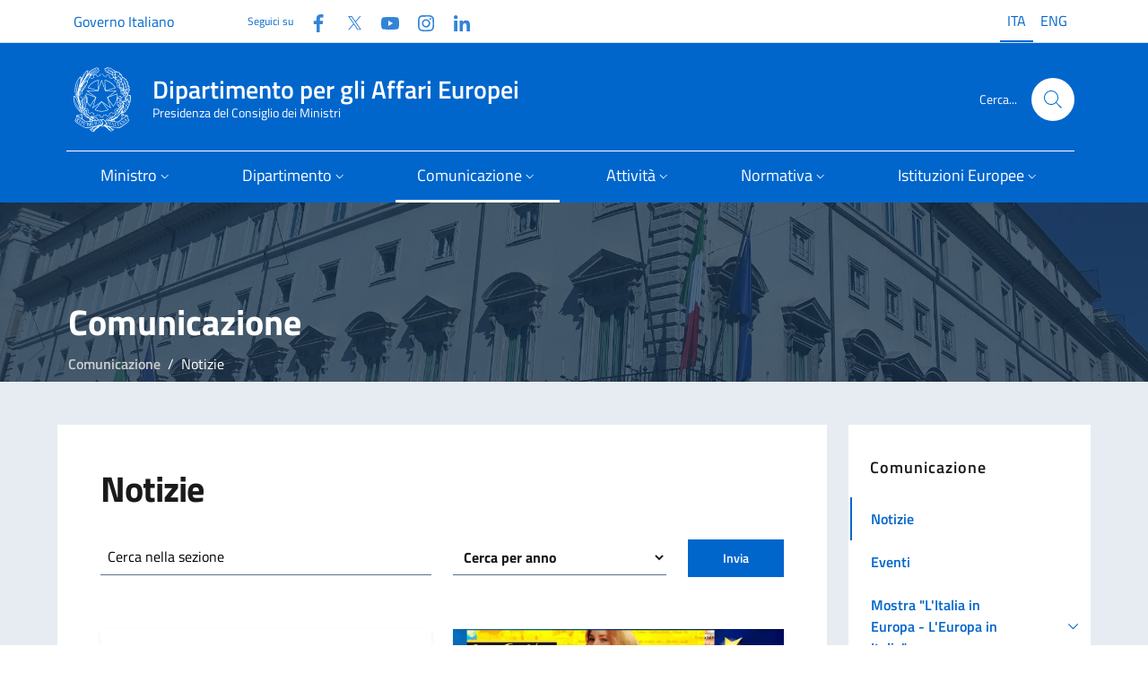

--- FILE ---
content_type: text/html; charset=utf-8
request_url: https://www.politicheeuropee.gov.it/it/comunicazione/notizie/?page=21
body_size: 16215
content:
<!doctype html>
<html lang="it">

<head>
  <meta charset="utf-8">
  <meta http-equiv="x-ua-compatible" content="ie=edge">
  <meta name="viewport" content="width=device-width, initial-scale=1">
  <meta name="keyword" content="">
  <meta name="description" content="">
   
  <title>Dipartimento per gli Affari Europei - Notizie</title>

  <!-- Bootstrap Italia CSS -->
  <link rel="stylesheet" href="/css/bootstrap-italia.min.css">
  
  <!-- CookieConsent -->
  <link rel="stylesheet" type="text/css" href="/css/cookieconsent.css" />
  <link rel="stylesheet" type="text/css" href="/css/iframemanager.css" />

  <!-- Bootstrap Italia custom CSS -->
  <!-- <link href="/css/compiled/bootstrap-italia-custom.min.css" rel="stylesheet"> -->

  <!-- App styles -->
  <link rel="stylesheet" href="/css/base.css">

  <!-- Favicons -->
  <link rel="apple-touch-icon" sizes="180x180" href="/media/iuyoiv5m/apple-icon-180x180.png">
  <link rel="apple-touch-icon" sizes="152x152" href="/media/z5wf1d5r/apple-icon-152x152.png">
  <link rel="apple-touch-icon" sizes="144x144" href="/media/uvtn53ck/apple-icon-144x144.png">
  <link rel="apple-touch-icon" sizes="114x114" href="/media/l5sh5xkv/apple-icon-114x114.png">
  <link rel="apple-touch-icon" sizes="57x57" href="/media/csmjat51/apple-icon-57x57.png">
  <link rel="apple-touch-icon" sizes="72x72" href="/media/rucd2ryp/apple-icon-72x72.png">
  <link rel="apple-touch-icon" sizes="76x76" href="/media/ogjba1s2/apple-icon-76x76.png">
  <link rel="apple-touch-icon" sizes="60x60" href="/media/5s4egp2q/apple-icon-60x60.png">
  <link rel="apple-touch-icon" sizes="120x120" href="/media/wgvnpt0k/apple-icon-120x120.png">
  <link rel="icon" sizes="96x96" type="image/png" href="/media/vhmgkc2b/favicon-96x96.png">
  <link rel="icon" sizes="32x32" type="image/png" href="/media/o1li5lwq/favicon-32x32.png">
  <link rel="icon" sizes="16x16" type="image/png" href="/media/1xif3hzr/favicon-16x16.png">
  <link rel="icon" href="/img/favicons/favicon.ico">
  <meta name="theme-color" content="#0066CC">

  <!-- Twitter -->
  <meta name="twitter:card" content="summary_large_image">
  <meta name="twitter:url" content="https://www.affarieuropei.gov.it/it/comunicazione/notizie/" />
  <meta name="twitter:site" content="https://x.com/dippoliticheUe">
  <meta name="twitter:creator" content="Dipartimento per gli Affari Europei">
  <meta name="twitter:title" content="Notizie" />
  <meta name="twitter:description" content="" />

  <!-- Facebook -->
  <link rel="canonical" href="https://www.affarieuropei.gov.it/it/comunicazione/notizie/" />
  <meta property="og:type" />
  <meta property="og:url" content="https://www.affarieuropei.gov.it/it/comunicazione/notizie/" />
  <meta property="og:title" content="Notizie" />
  <meta property="og:description" content="" />
  <meta property="og:site_name" content="Dipartimento per gli Affari Europei" />
  <meta property="og:updated_time" content="2024-12-20T11:11:30.173Z" />
   
  <!-- images --> 
  
  <script src="/scripts/vendor/jquery.min.js"></script>
  <!-- Matomo -->
  <script>
      var _paq = window._paq = window._paq || [];
      /* tracker methods like "setCustomDimension" should be called before "trackPageView" */
      _paq.push(['trackPageView']);
      _paq.push(['enableLinkTracking']);
      (function() {
        var u="https://ingestion.webanalytics.italia.it/";
        _paq.push(['setTrackerUrl', u+'matomo.php']);
        _paq.push(['setSiteId', '41756']);
        var d=document, g=d.createElement('script'), s=d.getElementsByTagName('script')[0];
        g.async=true; g.src=u+'matomo.js'; s.parentNode.insertBefore(g,s);
      })();
  </script>
  <!-- End Matomo Code -->
</head>

<body class="">


    
<section class="it-hero-wrapper it-hero-wrapper--int it-dark it-overlay">   
    <div class="img-responsive-wrapper">
      <div class="img-responsive">
        <div class="img-wrapper"><img src="/img/palazzo chigi rerum1.jpg" title="titolo immagine"
            alt="descrizione immagine"></div>
      </div>
    </div>
  </section>
	




<header>
<div class="it-header-wrapper it-header-sticky  it-shadow" data-bs-toggle="sticky" data-bs-position-type="fixed" data-bs-sticky-class-name="is-sticky" data-bs-target="#header-nav-wrapper">
<!-- header-->

  
<div class="it-header-slim-wrapper  theme-light">
        <div class="container-lg">
          <div class="row">
            <div class="col-12">
              <div class="it-header-slim-wrapper-content">
                <a class="d-none d-lg-block navbar-brand fs-6" href="https://www.governo.it/" data-focus-mouse="false">Governo Italiano</a>
                <div class="nav-mobile">
                  <div class="it-socials d-none d-xl-flex">
                    <span>Seguici su</span>
                    


<ul class="d-xl-flex">
        <li class="">
            <a class="" href="https://www.facebook.com/politicheuropee" aria-label="Facebook" target="_blank">
                <svg class="icon">
                    <use href="/svg/sprites.svg#it-facebook"></use>
                </svg>
                <span class="visually-hidden">Facebook</span>
            </a>
        </li>
        <li class="">
            <a class="" href="https://twitter.com/dippoliticheUe" aria-label="Twitter" target="_blank">
                <svg class="icon">
                    <use href="/svg/sprites.svg#it-twitter"></use>
                </svg>
                <span class="visually-hidden">Twitter</span>
            </a>
        </li>
        <li class="">
            <a class="" href="https://www.youtube.com/user/affarieuropei" aria-label="Youtube" target="_blank">
                <svg class="icon">
                    <use href="/svg/sprites.svg#it-youtube"></use>
                </svg>
                <span class="visually-hidden">YouTube</span>
            </a>
        </li>
        <li class="">
            <a class="" href="https://www.instagram.com/affarieuropei/" aria-label="Instagram" target="_blank">
                <svg class="icon">
                    <use href="/svg/sprites.svg#it-instagram"></use>
                </svg>
                <span class="visually-hidden">Instagram</span>
            </a>
        </li>
        <li class="">
            <a class="" href="https://www.linkedin.com/company/dipartimento-per-gli-affari-europei/" aria-label="Linkedin" target="_blank">
                <svg class="icon">
                    <use href="/svg/sprites.svg#it-linkedin"></use>
                </svg>
                <span class="visually-hidden">Linkedin</span>
            </a>
        </li>
</ul>
                  </div>

                </div>

                
                




        <div class="it-language-switch it-language-switch-desktop">
            <ul>
                <li>
                    <a href="/it/comunicazione/notizie/" title="Leggi questa pagina in Italian (Italy)" hreflang="it">
                        <span class="active f6">ITA</span>
                    </a>
                </li>
                <li>
                    <a href="/it/english-version/" title="English version" hreflang="ENG">
                        <span class="f6">ENG</span>
                    </a>
                </li>
                
            </ul>
        </div>


              </div>
            </div>
          </div>
        </div>
      </div>
  
  
  <div class="it-nav-wrapper">
        <div class="it-header-center-wrapper  theme-light--cc">
          <div class="container-lg">
            <div class="row">
              <div class="col-12">
                <div class="it-header-center-content-wrapper">
                  <div class="it-brand-wrapper">
                    <a href="/it/">

                      <img src="/img/logo75.svg" alt="">
                      <div class="it-brand-text">
                        <div class="it-brand-title">Dipartimento per gli Affari Europei</div>
                        <div class="it-brand-tagline d-none d-md-block">Presidenza del Consiglio dei Ministri</div>
                      </div>
                    </a>
                  </div>
                  <div class="it-right-zone">
          
                    <div class="it-search-wrapper">
                      <span class="d-none d-md-block">Cerca...</span>
                      <a class="search-link rounded-icon" aria-label="Cerca..." href="#search-modal" data-bs-toggle="modal" data-focus-mouse="false">
                        <svg class="icon">
                          <use href="/svg/sprites.svg#it-search"></use>
                        </svg>
                      </a>
                    </div>
                  </div>

                </div>
              </div>
            </div>
          </div>
        </div>
        <div class="it-header-navbar-wrapper  theme-light-desk--cc  primary-bg-c9--cc">
          <div class="container-lg">
            <div class="row">
              <div class="col-12">
                
                
<nav class="navbar navbar-expand-lg has-megamenu" aria-label="Navigazione principale">
  <button class="custom-navbar-toggler" type="button" aria-controls="nav1" aria-expanded="false"
    aria-label="Mostra/Nascondi la navigazione" data-bs-toggle="navbarcollapsible"
    data-bs-target="#nav1">
    <svg class="icon bg-override">
      <use href="/svg/sprites.svg#it-burger"></use>
    </svg>
  </button>
  <div class="navbar-collapsable" id="nav1" style="display: none;">
    <div class="overlay" style="display: none;"></div>
    <div class="close-div">
      <button class="btn close-menu" type="button">
        <span class="visually-hidden">Nascondi la navigazione</span>
        <svg class="icon">
          <use href="/svg/sprites.svg#it-close-big"></use>
        </svg>
      </button>
    </div>
    <div class="menu-wrapper">
        <ul class="navbar-nav">
        <li class="nav-item dropdown">
<a class="nav-link dropdown-toggle" href="#" data-bs-toggle="dropdown" aria-expanded="false" id="mainNavDropdown6814">
<span>Ministro</span>
<svg class="icon icon-xs">
<use href="/svg/sprites.svg#it-expand"></use>
</svg>
</a>
<div class="dropdown-menu" role="region" aria-labelledby="mainNavDropdown6814">
<div class="link-list-wrapper">
<ul class="link-list">
<li><a class="dropdown-item list-item" href="/it/ministro/biografia/"><span>Biografia</span></a></li>
<li><a class="dropdown-item list-item" href="/it/ministro/delega/"><span>Delega</span></a></li>
<li><a class="dropdown-item list-item" href="/it/ministro/staff/"><span>Staff</span></a></li>
<li><a class="dropdown-item list-item" href="/it/ministro/agenda/"><span>Agenda</span></a></li>
<li><a class="dropdown-item list-item" href="/it/ministro/comunicati-stampa/"><span>Comunicati stampa</span></a></li>
<li><a class="dropdown-item list-item" href="/it/ministro/rassegna-stampa/"><span>Rassegna stampa</span></a></li>
<li><a class="dropdown-item list-item" href="/it/ministro/consiglio-affari-generali/"><span>Consiglio "Affari generali"</span></a></li>
<li><a class="dropdown-item list-item" href="/it/ministro/ciae/"><span>CIAE</span></a></li>
<li><a class="dropdown-item list-item" href="/it/ministro/ministri-dal-1987-ad-oggi/"><span>Ministri dal 1987 ad oggi</span></a></li>
</ul>
</div>
</div>
</li>
<li class="nav-item dropdown">
<a class="nav-link dropdown-toggle" href="#" data-bs-toggle="dropdown" aria-expanded="false" id="mainNavDropdown6816">
<span>Dipartimento</span>
<svg class="icon icon-xs">
<use href="/svg/sprites.svg#it-expand"></use>
</svg>
</a>
<div class="dropdown-menu" role="region" aria-labelledby="mainNavDropdown6816">
<div class="link-list-wrapper">
<ul class="link-list">
<li><a class="dropdown-item list-item" href="/it/dipartimento/organizzazione/"><span>Organizzazione</span></a></li>
<li><a class="dropdown-item list-item" href="/it/dipartimento/competenze/"><span>Competenze</span></a></li>
<li><a class="dropdown-item list-item" href="/it/dipartimento/direttiva/"><span>Direttiva</span></a></li>
<li><a class="dropdown-item list-item" href="/it/dipartimento/amministrazione-trasparente/"><span>Amministrazione Trasparente</span></a></li>
<li><a class="dropdown-item list-item" href="/it/dipartimento/patrocini/"><span>Patrocini</span></a></li>
</ul>
</div>
</div>
</li>
<li class="nav-item dropdown active">
<a class="nav-link dropdown-toggle active" href="#" data-bs-toggle="dropdown" aria-expanded="false" id="mainNavDropdown6818">
<span>Comunicazione</span>
<svg class="icon icon-xs">
<use href="/svg/sprites.svg#it-expand"></use>
</svg>
</a>
<div class="dropdown-menu" role="region" aria-labelledby="mainNavDropdown6818">
<div class="link-list-wrapper">
<ul class="link-list">
<li><a class="dropdown-item list-item active" href="/it/comunicazione/notizie/"><span>Notizie</span></a></li>
<li><a class="dropdown-item list-item" href="/it/comunicazione/eventi/"><span>Eventi</span></a></li>
<li><a class="dropdown-item list-item" href="/it/comunicazione/mostra-litalia-in-europa-leuropa-in-italia/"><span>Mostra "L'Italia in Europa - L'Europa in Italia"</span></a></li>
<li><a class="dropdown-item list-item" href="/it/comunicazione/europanoi-un-progetto-per-le-scuole/"><span>EuropaNoi, un progetto per le scuole</span></a></li>
<li><a class="dropdown-item list-item" href="/it/comunicazione/club-di-venezia/"><span>Club di Venezia</span></a></li>
<li><a class="dropdown-item list-item" href="/it/comunicazione/progetti-e-campagne/"><span>Progetti e Campagne</span></a></li>
<li><a class="dropdown-item list-item" href="/it/comunicazione/mediagallery/"><span>Mediagallery</span></a></li>
<li><a class="dropdown-item list-item" href="/it/comunicazione/programma-di-comunicazione/"><span>Programma di Comunicazione</span></a></li>
<li><a class="dropdown-item list-item" href="/it/comunicazione/pubblicazioni/"><span>Pubblicazioni</span></a></li>
<li><a class="dropdown-item list-item" href="/it/comunicazione/europarole/"><span>Europarole</span></a></li>
<li><a class="dropdown-item list-item" href="/it/comunicazione/euroacronimi/"><span>EuroAcronimi</span></a></li>
<li><a class="dropdown-item list-item" href="/it/comunicazione/vivieuropa/"><span>Vivieuropa</span></a></li>
<li><a class="dropdown-item list-item" href="/it/comunicazione/scrivi-al-dipartimento/"><span>Scrivi al Dipartimento</span></a></li>
</ul>
</div>
</div>
</li>
<li class="nav-item dropdown">
<a class="nav-link dropdown-toggle" href="#" data-bs-toggle="dropdown" aria-expanded="false" id="mainNavDropdown6820">
<span>Attività</span>
<svg class="icon icon-xs">
<use href="/svg/sprites.svg#it-expand"></use>
</svg>
</a>
<div class="dropdown-menu" role="region" aria-labelledby="mainNavDropdown6820">
<div class="link-list-wrapper">
<ul class="link-list">
<li><a class="dropdown-item list-item" href="/it/attivita/accesso-agli-atti-delle-istituzioni-europee/"><span>Accesso agli atti delle istituzioni europee</span></a></li>
<li><a class="dropdown-item list-item" href="/it/attivita/aiuti-di-stato/"><span>Aiuti di Stato</span></a></li>
<li><a class="dropdown-item list-item" href="/it/attivita/centro-di-assistenza-per-il-riconoscimento-delle-qualifiche-professionali/"><span>Centro di assistenza per il riconoscimento delle qualifiche professionali</span></a></li>
<li><a class="dropdown-item list-item" href="/it/attivita/consultazioni-pubbliche-europee/"><span>Consultazioni pubbliche europee</span></a></li>
<li><a class="dropdown-item list-item" href="/it/attivita/contenzioso-europeo/"><span>Contenzioso europeo</span></a></li>
<li><a class="dropdown-item list-item" href="/it/attivita/fondi-diretti-europei/"><span>Fondi diretti europei</span></a></li>
<li><a class="dropdown-item list-item" href="/it/attivita/gruppo-informazione-consiglio-ue/"><span>Gruppo Informazione Consiglio  UE</span></a></li>
<li><a class="dropdown-item list-item" href="/it/attivita/imi-internal-market-information/"><span>IMI (Internal Market Information)</span></a></li>
<li><a class="dropdown-item list-item" href="/it/attivita/informazione-al-parlamento/"><span>Informazione al Parlamento</span></a></li>
<li><a class="dropdown-item list-item" href="/it/attivita/iniziativa-dei-cittadini-europei/"><span>Iniziativa dei Cittadini Europei</span></a></li>
<li><a class="dropdown-item list-item" href="/it/attivita/lotta-alle-frodi-allue/"><span>Lotta alle frodi all'UE</span></a></li>
<li><a class="dropdown-item list-item" href="/it/attivita/procedure-dinfrazione/"><span>Procedure d'infrazione</span></a></li>
<li><a class="dropdown-item list-item" href="/it/attivita/riconoscimento-qualifiche-professionali/"><span>Riconoscimento qualifiche professionali</span></a></li>
<li><a class="dropdown-item list-item" href="/it/attivita/solvit/"><span>SOLVIT</span></a></li>
<li><a class="dropdown-item list-item" href="/it/attivita/sportello-unico-digitale/"><span>Sportello Unico Digitale</span></a></li>
<li><a class="dropdown-item list-item" href="/it/attivita/stato-di-diritto/"><span>Stato di diritto</span></a></li>
<li><a class="dropdown-item list-item" href="/it/attivita/strumento-di-supporto-tecnico-alle-riforme/"><span>Strumento di supporto tecnico alle riforme</span></a></li>
</ul>
</div>
</div>
</li>
<li class="nav-item dropdown">
<a class="nav-link dropdown-toggle" href="#" data-bs-toggle="dropdown" aria-expanded="false" id="mainNavDropdown6822">
<span>Normativa</span>
<svg class="icon icon-xs">
<use href="/svg/sprites.svg#it-expand"></use>
</svg>
</a>
<div class="dropdown-menu" role="region" aria-labelledby="mainNavDropdown6822">
<div class="link-list-wrapper">
<ul class="link-list">
<li><a class="dropdown-item list-item" href="/it/normativa/legge-24-dicembre-2012-n-234/"><span>Legge 24 dicembre 2012, n. 234</span></a></li>
<li><a class="dropdown-item list-item" href="/it/normativa/legge-europea/"><span>Legge europea</span></a></li>
<li><a class="dropdown-item list-item" href="/it/normativa/legge-di-delegazione-europea/"><span>Legge di delegazione europea</span></a></li>
<li><a class="dropdown-item list-item" href="/it/normativa/diritti-fondamentali/"><span>Diritti fondamentali</span></a></li>
<li><a class="dropdown-item list-item" href="/it/normativa/recepimento-atti-ue/"><span>Recepimento atti UE</span></a></li>
<li><a class="dropdown-item list-item" href="/it/normativa/circolari/"><span>Circolari</span></a></li>
<li><a class="dropdown-item list-item" href="/it/normativa/normativa-di-settore/"><span>Normativa di settore</span></a></li>
<li><a class="dropdown-item list-item" href="/it/normativa/lue-e-le-sue-norme/"><span>L'UE e le sue norme</span></a></li>
</ul>
</div>
</div>
</li>
<li class="nav-item dropdown">
<a class="nav-link dropdown-toggle" href="#" data-bs-toggle="dropdown" aria-expanded="false" id="mainNavDropdown6824">
<span>Istituzioni Europee</span>
<svg class="icon icon-xs">
<use href="/svg/sprites.svg#it-expand"></use>
</svg>
</a>
<div class="dropdown-menu" role="region" aria-labelledby="mainNavDropdown6824">
<div class="link-list-wrapper">
<ul class="link-list">
<li><a class="dropdown-item list-item" href="/it/istituzioni-europee/quadro-istituzionale/"><span>Quadro istituzionale</span></a></li>
<li><a class="dropdown-item list-item" href="/it/istituzioni-europee/gli-altri-organi-dell-ue/"><span>Gli altri organi dell UE</span></a></li>
<li><a class="dropdown-item list-item" href="/it/istituzioni-europee/presidenze-ue/"><span>Presidenze UE</span></a></li>
<li><a class="dropdown-item list-item" href="/it/istituzioni-europee/anni-europei/"><span>Anni europei</span></a></li>
<li><a class="dropdown-item list-item" href="/it/istituzioni-europee/portale-dei-delegati/"><span>Portale dei delegati</span></a></li>
</ul>
</div>
</div>
</li>

        </ul>
    </div>
  </div>
</nav>
                

              </div>
            </div>
          </div>
        </div>
      </div>
  
</div>  
</header> 
  
<!--modal cerca-->
    <div class="modal fade search-modal" id="search-modal" tabindex="-1" role="dialog" aria-modal="true" data-focus-mouse="false" aria-hidden="true">
      <div class="modal-dialog modal-lg" role="document">
        <div class="modal-content perfect-scrollbar">        
            <div class="container">
              <div class="row variable-gutters">
                <div class="col">  
                  <div class="modal-header">
            <h2 class="modal-title">Cerca</h2>
            <button type="button" class="btn-close" data-bs-dismiss="modal" aria-label="Chiudi finestra di ricerca" data-focus-mouse="false" data-bs-target="#search-modal"></button>
          </div>
        </div>
      </div>
    </div>  
          <div class="modal-body">
            <form method="get" action="/it/search">
              <div class="container">
                <div class="row variable-gutters">
                  <div class="col">  
                    <div class="form-group">
                    <label class="visually-hidden">Cerca nel sito</label>
                   <input type="text" class="autocomplete ps-5" name="cerca" placeholder="Cerca..." data-focus-mouse="false">
                    <span class="autocomplete-icon" aria-hidden="true">
                      <svg class="icon"><use href="/svg/sprites.svg#it-search"></use></svg>
                    </span>
                      <button type="submit" class="btn btn-primary">
                       <span class="">Cerca</span>
                      </button>
                    </div>
                  </div>
                </div>
                
              </div>
            </form>
          </div>
        </div>
      </div>
    </div>





<main class="pe-main-int  pe-main-int2 ">
    <!-- hero -->

    <!-- -->
   
<div class="neutral-2-bg ">
    
<div class="container py-5">




<div class="container head-pe-main-int" > 
  <h2>Comunicazione</h2>
  
    <nav aria-label="breadcrumb">
    <ol class="breadcrumb">
            <li class="breadcrumb-item"><a href="/it/comunicazione/">Comunicazione</a></li>

        <li class="breadcrumb-item active" aria-current="page">Notizie</li>
    </ol>
  </nav>
  
</div>

      
<div class="row">
        
<div class="col-lg-9">  
        <div class="main-content p-5">
        
            <h1 class="h2">Notizie</h1>
            <!--
            <p class="data">8 giugno 2023</p>
            -->
            <article>
             
            </article>
            
            

<!-- BOX CERCA --><form method="get">
<div class="row pe-box-cerca-main">
  
    <div class="form-group col-md-6">
      <label for="formTesto">Cerca nella sezione</label>
      <input type="text" class="form-control" id="formTesto" name="searchText" value="">
    </div>
    <div class="form-group col-md-4">
      <div class="select-wrapper">
        <select id="defaultSelect" name="searchYear">
          <option value="">Cerca per anno</option>
                  <option value="2025">2025</option>
                  <option value="2024">2024</option>
                  <option value="2023">2023</option>
                  <option value="2022">2022</option>
                  <option value="2021">2021</option>
                  <option value="2020">2020</option>
                  <option value="2019">2019</option>
                  <option value="2018">2018</option>
                  <option value="2017">2017</option>
                  <option value="2016">2016</option>
                  <option value="2015">2015</option>
                  <option value="2014">2014</option>
                  <option value="2013">2013</option>
                  <option value="2011">2011</option>
                  <option value="2009">2009</option>
        </select>
      </div>
    </div>
    <div class="col-md-2"><button type="submit" class="btn btn-primary btn-xs pe-buttom" data-focus-mouse="false">Invia</button></div>
  
</div></form>
<!-- FINE BOX CERCA -->

<!-- Contenitore -->
<div class="row g-4 container-card-list mt-2">
        <div class="col-lg-12 col-xl-6">
            <!--start card-->
            <div class="card-wrapper shadow-sm rounded">
                <div class="card no-after rounded">
                    <div class="card-body">
                        <div class="category-top cmp-list-card-img__body">
                                <a class="fw-bold" href="#" data-focus-mouse="false">Sportello Unico Digitale</a>
                                <span class="data">06 set 2022</span>
                        </div>
                        <h3 class="h5"><a href="/it/comunicazione/notizie/6-set-22-sud-regolamento-oots/">Regolamento di esecuzione sul Sistema tecnico &quot;una tantum&quot; (Once Only Technical System OOTS)</a></h3>
                        <p class="text-secondary">Pubblicato nella Gazzetta Ufficiale dell&#x27;Unione Europea il Regolamento di esecuzione (UE) 2022/1463 del 5 agosto 2022 che definisce le specifiche tecniche e operative del sistema tecnico per lo scambio transfrontaliero automatizzato di prove e l&#x27;applicazione del principio &quot;una tantum&quot; o &quot;once only&quot;.</p>
                        
                            <!-- lista TAG se presenti -->
                            <ul class="tag-link-list">
                                    <li>
                                        <a class="tag-list-item" href="/it/tags?tag=Sportello&#x2B;Unico&#x2B;Digitale" aria-current="page">
                                            <svg class="icon" aria-hidden="true">
                                                <use href="/svg/sprites.svg#it-link" xlink:href="/svg/sprites.svg#it-link"></use>
                                            </svg>
                                            Sportello Unico Digitale
                                        </a>
                                    </li>
                            </ul>
                            <!-- fine lista TAG -->
                    </div>    
                </div>
            </div>
        </div>
        <div class="col-lg-12 col-xl-6">
            <!--start card-->
            <div class="card-wrapper shadow-sm rounded">
                <div class="card no-after rounded">
                        <div class="img-responsive-wrapper">
                            <div class="img-responsive img-responsive-panoramic">
                                <figure class="img-wrapper">
                                    <img class="" src="/media/6629/220905_europportunita-juvenes-translatore.jpg?width=1000&amp;height=564&amp;v=1dac111de208950&format=webp" title="Europportunit&#xE0;, aperte iscrizioni per Juvenes Translatores 2022" alt="Europportunit&#xE0;, aperte iscrizioni per Juvenes Translatores 2022">
                                </figure>
                            </div>
                        </div>
                    <div class="card-body">
                        <div class="category-top cmp-list-card-img__body">
                                <a class="fw-bold" href="#" data-focus-mouse="false">Europportunit&#xE0;</a>
                                <span class="data">05 set 2022</span>
                        </div>
                        <h3 class="h5"><a href="/it/comunicazione/notizie/europportunita-juvenes-translatores-2022/">Europportunit&#xE0;, aperte iscrizioni per Juvenes Translatores 2022</a></h3>
                        <p class="text-secondary">Le scuole secondarie italiane possono iscriversi online fino al 20 ottobre 2022. Il tema della traduzione riguarda la &quot;Giovent&#xF9; europea&quot;. La Commissione europea selezioner&#xE0; 705 scuole, assegnandone ad ogni paese un numero corrispondente al numero di seggi del paese al Parlamento europeo. Il concorso si svolger&#xE0; online il 24 novembre 2022 in tutte le scuole partecipanti.</p>
                        
                            <!-- lista TAG se presenti -->
                            <ul class="tag-link-list">
                                    <li>
                                        <a class="tag-list-item" href="/it/tags?tag=Europportunit%C3%A0" aria-current="page">
                                            <svg class="icon" aria-hidden="true">
                                                <use href="/svg/sprites.svg#it-link" xlink:href="/svg/sprites.svg#it-link"></use>
                                            </svg>
                                            Europportunit&#xE0;
                                        </a>
                                    </li>
                            </ul>
                            <!-- fine lista TAG -->
                    </div>    
                </div>
            </div>
        </div>
        <div class="col-lg-12 col-xl-6">
            <!--start card-->
            <div class="card-wrapper shadow-sm rounded">
                <div class="card no-after rounded">
                        <div class="img-responsive-wrapper">
                            <div class="img-responsive img-responsive-panoramic">
                                <figure class="img-wrapper">
                                    <img class="" src="/media/6625/card-2sett2022.jpg?rxy=0.5040322580645161,0.416403785488959&amp;width=1000&amp;height=564&amp;v=1dac111b0139890&format=webp" title="Legge di delegazione europea 2021 pubblicata in Gazzetta Ufficiale" alt="Legge di delegazione europea 2021 pubblicata in Gazzetta Ufficiale">
                                </figure>
                            </div>
                        </div>
                    <div class="card-body">
                        <div class="category-top cmp-list-card-img__body">
                                <a class="fw-bold" href="#" data-focus-mouse="false">Notizie dal Dipartimento</a>
                                <span class="data">02 set 2022</span>
                        </div>
                        <h3 class="h5"><a href="/it/comunicazione/notizie/delegazione-ue-2021-gazzetta/">Legge di delegazione europea 2021 pubblicata in Gazzetta Ufficiale</a></h3>
                        <p class="text-secondary">E&#x27; stata pubblicata nella Gazzetta Ufficiale la Legge 4 agosto, n. 127 &quot;Delega al Governo per il recepimento delle direttive europee e l&#x27;attuazione di altri atti normativi dell&#x27;Unione europea - Legge di delegazione europea 2021&quot;.&#xA0;Il provvedimento entra in vigore il 10 settembre 2022.</p>
                        
                            <!-- lista TAG se presenti -->
                            <ul class="tag-link-list">
                                    <li>
                                        <a class="tag-list-item" href="/it/tags?tag=Legge&#x2B;delegazione&#x2B;europea" aria-current="page">
                                            <svg class="icon" aria-hidden="true">
                                                <use href="/svg/sprites.svg#it-link" xlink:href="/svg/sprites.svg#it-link"></use>
                                            </svg>
                                            Legge delegazione europea
                                        </a>
                                    </li>
                            </ul>
                            <!-- fine lista TAG -->
                    </div>    
                </div>
            </div>
        </div>
        <div class="col-lg-12 col-xl-6">
            <!--start card-->
            <div class="card-wrapper shadow-sm rounded">
                <div class="card no-after rounded">
                        <div class="img-responsive-wrapper">
                            <div class="img-responsive img-responsive-panoramic">
                                <figure class="img-wrapper">
                                    <img class="" src="/media/6623/220901_europportunita-capi-amministrazioni-delegazioni-ue.jpg?rxy=0.4869215291750503,0.44011976047904194&amp;width=1000&amp;height=564&amp;v=1dac111da816990&format=webp" title="Capi dell&#x27;amministrazione presso le delegazioni dell&#x27;UE" alt="Capi dell&#x27;amministrazione presso le delegazioni dell&#x27;UE">
                                </figure>
                            </div>
                        </div>
                    <div class="card-body">
                        <div class="category-top cmp-list-card-img__body">
                                <a class="fw-bold" href="#" data-focus-mouse="false">Europportunit&#xE0;</a>
                                <span class="data">01 set 2022</span>
                        </div>
                        <h3 class="h5"><a href="/it/comunicazione/notizie/europportunita-delegazioni-ue/">Capi dell&#x27;amministrazione presso le delegazioni dell&#x27;UE</a></h3>
                        <p class="text-secondary">Entro il 27&#xA0;settembre 2022 &#xE8; possibile candidarsi per la posizione di capo dell&#x27;amministrazione nelle delegazioni dell&#x27;UE. Il numero di posti disponibili nell&#x27;elenco di riserva sono 40.</p>
                        
                            <!-- lista TAG se presenti -->
                            <ul class="tag-link-list">
                                    <li>
                                        <a class="tag-list-item" href="/it/tags?tag=Europportunit%C3%A0" aria-current="page">
                                            <svg class="icon" aria-hidden="true">
                                                <use href="/svg/sprites.svg#it-link" xlink:href="/svg/sprites.svg#it-link"></use>
                                            </svg>
                                            Europportunit&#xE0;
                                        </a>
                                    </li>
                            </ul>
                            <!-- fine lista TAG -->
                    </div>    
                </div>
            </div>
        </div>
        <div class="col-lg-12 col-xl-6">
            <!--start card-->
            <div class="card-wrapper shadow-sm rounded">
                <div class="card no-after rounded">
                        <div class="img-responsive-wrapper">
                            <div class="img-responsive img-responsive-panoramic">
                                <figure class="img-wrapper">
                                    <img class="" src="/media/4320/edl_logoportal.jpg?width=1000&amp;height=564&amp;v=1dac111bccbd250&format=webp" title="Europarole, Price cap" alt="Europarole, Price cap">
                                </figure>
                            </div>
                        </div>
                    <div class="card-body">
                        <div class="category-top cmp-list-card-img__body">
                                <a class="fw-bold" href="#" data-focus-mouse="false">Notizie dal Dipartimento</a>
                                <span class="data">30 ago 2022</span>
                        </div>
                        <h3 class="h5"><a href="/it/comunicazione/notizie/europarole-price-cap/">Europarole, Price cap</a></h3>
                        <p class="text-secondary">L&#x27;espressione price cap &#xE8; divenuta di stretta attualit&#xE0; nei mesi recenti, a causa della crisi energetica e delle conseguenze della guerra in Ucraina. In italiano, &#xE8; traducibile con &quot;tetto al prezzo&quot;, &quot;limite massimo al prezzo&quot;.</p>
                        
                            <!-- lista TAG se presenti -->
                            <ul class="tag-link-list">
                                    <li>
                                        <a class="tag-list-item" href="/it/tags?tag=Europarole" aria-current="page">
                                            <svg class="icon" aria-hidden="true">
                                                <use href="/svg/sprites.svg#it-link" xlink:href="/svg/sprites.svg#it-link"></use>
                                            </svg>
                                            Europarole
                                        </a>
                                    </li>
                            </ul>
                            <!-- fine lista TAG -->
                    </div>    
                </div>
            </div>
        </div>
        <div class="col-lg-12 col-xl-6">
            <!--start card-->
            <div class="card-wrapper shadow-sm rounded">
                <div class="card no-after rounded">
                        <div class="img-responsive-wrapper">
                            <div class="img-responsive img-responsive-panoramic">
                                <figure class="img-wrapper">
                                    <img class="" src="/media/6621/220827_europportunita-tirocini-ce.jpg?rxy=0.5,0.4697508896797153&amp;width=1000&amp;height=564&amp;v=1dac111ea263bf0&format=webp" title="Europportunit&#xE0;, tirocini presso la Commissione europea" alt="Europportunit&#xE0;, tirocini presso la Commissione europea">
                                </figure>
                            </div>
                        </div>
                    <div class="card-body">
                        <div class="category-top cmp-list-card-img__body">
                                <a class="fw-bold" href="#" data-focus-mouse="false">Europportunit&#xE0;</a>
                                <span class="data">27 ago 2022</span>
                        </div>
                        <h3 class="h5"><a href="/it/comunicazione/notizie/europportunita-tirocini-ce-2022/">Europportunit&#xE0;, tirocini presso la Commissione europea</a></h3>
                        <p class="text-secondary">Entro il&#xA0;31 agosto 2022 &#xE8; possibile candidarsi per il programma di tirocini retribuiti presso la Commissione europea, che partiranno da marzo 2023.</p>
                        
                            <!-- lista TAG se presenti -->
                            <ul class="tag-link-list">
                                    <li>
                                        <a class="tag-list-item" href="/it/tags?tag=Europportunit%C3%A0" aria-current="page">
                                            <svg class="icon" aria-hidden="true">
                                                <use href="/svg/sprites.svg#it-link" xlink:href="/svg/sprites.svg#it-link"></use>
                                            </svg>
                                            Europportunit&#xE0;
                                        </a>
                                    </li>
                            </ul>
                            <!-- fine lista TAG -->
                    </div>    
                </div>
            </div>
        </div>
        <div class="col-lg-12 col-xl-6">
            <!--start card-->
            <div class="card-wrapper shadow-sm rounded">
                <div class="card no-after rounded">
                        <div class="img-responsive-wrapper">
                            <div class="img-responsive img-responsive-panoramic">
                                <figure class="img-wrapper">
                                    <img class="" src="/media/3421/2473.jpg?width=1000&amp;height=564&amp;v=1dac11190aad310&format=webp" title="Contenzioso UE, attivit&#xE0; di coordinamento esamina 8 casi" alt="Contenzioso UE, attivit&#xE0; di coordinamento esamina 8 casi">
                                </figure>
                            </div>
                        </div>
                    <div class="card-body">
                        <div class="category-top cmp-list-card-img__body">
                                <a class="fw-bold" href="#" data-focus-mouse="false">Notizie dal Dipartimento</a>
                                <span class="data">25 ago 2022</span>
                        </div>
                        <h3 class="h5"><a href="/it/comunicazione/notizie/contenzioso-ue-25-agosto-2022/">Contenzioso UE, attivit&#xE0; di coordinamento esamina 8 casi</a></h3>
                        <p class="text-secondary">Nell&#x27;ultima rilevazione,&#xA0;relativo alle cause con scadenza per il deposito delle osservazioni 16 agosto - 9 settembre 2022, l&#x27;attivit&#xE0;&#xA0;riguarda 8 casi. Tra i temi al centro delle cause,&#xA0;concorrenza, fiscalit&#xE0; e dogane, giustizia e diritti fondamentali, lavoro e politiche sociali, mercato interno, propriet&#xE0; intellettuale,&#xA0;tutela dei dati personali.</p>
                        
                            <!-- lista TAG se presenti -->
                            <ul class="tag-link-list">
                                    <li>
                                        <a class="tag-list-item" href="/it/tags?tag=Contenzioso&#x2B;europeo" aria-current="page">
                                            <svg class="icon" aria-hidden="true">
                                                <use href="/svg/sprites.svg#it-link" xlink:href="/svg/sprites.svg#it-link"></use>
                                            </svg>
                                            Contenzioso europeo
                                        </a>
                                    </li>
                            </ul>
                            <!-- fine lista TAG -->
                    </div>    
                </div>
            </div>
        </div>
        <div class="col-lg-12 col-xl-6">
            <!--start card-->
            <div class="card-wrapper shadow-sm rounded">
                <div class="card no-after rounded">
                        <div class="img-responsive-wrapper">
                            <div class="img-responsive img-responsive-panoramic">
                                <figure class="img-wrapper">
                                    <img class="" src="/media/1290/fondi-europei.jpg?width=1000&amp;height=564&amp;v=1dac111bab5c390&format=webp" title="Una guida per dare visibilit&#xE0; ai finanziamenti dell&#x27;UE" alt="Una guida per dare visibilit&#xE0; ai finanziamenti dell&#x27;UE">
                                </figure>
                            </div>
                        </div>
                    <div class="card-body">
                        <div class="category-top cmp-list-card-img__body">
                                <a class="fw-bold" href="#" data-focus-mouse="false">Notizie dall&#x27;Europa</a>
                                <span class="data">12 ago 2022</span>
                        </div>
                        <h3 class="h5"><a href="/it/comunicazione/notizie/guida-visibilita-finanziamenti-ue/">Una guida per dare visibilit&#xE0; ai finanziamenti dell&#x27;UE</a></h3>
                        <p class="text-secondary">L&#x27;Unione Europea finanzia numerosi progetti e iniziative, all&#x2019;interno e all&#x2019;esterno dell&#x2019;Unione. Tutti i beneficiari hanno l&#x2019;obbligo di riconoscere il sostegno ricevuto e contribuire alla visibilit&#xE0; dell&#x2019;UE, ad esempio esponendo in modo corretto l&#x2019;emblema dell&#x2019;UE. Questa pubblicazione della Commissione europea, semplice e chiara, li aiuter&#xE0; nell&#x27;attuazione delle norme.</p>
                        
                            <!-- lista TAG se presenti -->
                            <ul class="tag-link-list">
                                    <li>
                                        <a class="tag-list-item" href="/it/tags?tag=finanziamenti&#x2B;europei" aria-current="page">
                                            <svg class="icon" aria-hidden="true">
                                                <use href="/svg/sprites.svg#it-link" xlink:href="/svg/sprites.svg#it-link"></use>
                                            </svg>
                                            finanziamenti europei
                                        </a>
                                    </li>
                                    <li>
                                        <a class="tag-list-item" href="/it/tags?tag=comunicazione" aria-current="page">
                                            <svg class="icon" aria-hidden="true">
                                                <use href="/svg/sprites.svg#it-link" xlink:href="/svg/sprites.svg#it-link"></use>
                                            </svg>
                                            comunicazione
                                        </a>
                                    </li>
                            </ul>
                            <!-- fine lista TAG -->
                    </div>    
                </div>
            </div>
        </div>
        <div class="col-lg-12 col-xl-6">
            <!--start card-->
            <div class="card-wrapper shadow-sm rounded">
                <div class="card no-after rounded">
                        <div class="img-responsive-wrapper">
                            <div class="img-responsive img-responsive-panoramic">
                                <figure class="img-wrapper">
                                    <img class="" src="/media/6486/camera-deputati_aula.jpg?width=1000&amp;height=564&amp;v=1dc1e49a441e4e0&format=webp" title="Legge delegazione europea 2021, via libera definitivo della Camera" alt="Legge delegazione europea 2021, via libera definitivo della Camera">
                                </figure>
                            </div>
                        </div>
                    <div class="card-body">
                        <div class="category-top cmp-list-card-img__body">
                                <a class="fw-bold" href="#" data-focus-mouse="false">Notizie dal Dipartimento</a>
                                <span class="data">02 ago 2022</span>
                        </div>
                        <h3 class="h5"><a href="/it/comunicazione/notizie/delegazione-ue-2021-approvazione-definitiva/">Legge delegazione europea 2021, via libera definitivo della Camera</a></h3>
                        <p class="text-secondary">La Camera dei Deputati ha approvato, in via definitiva, al disegno di legge &#x27;Delega al Governo per il recepimento delle direttive europee e l&#x27;attuazione di altri atti normativi dell&#x27;Unione europea - legge di delegazione europea 2021&#x27;. &quot;Con questo provvedimento tagliamo le infrazioni e miglioriamo la legislazione vigente. L&#x27;Europa &#xE8; la nostra comunit&#xE0; di destino&quot;, il commento del Sottosegretario agli Affari Europei, Vincenzo Amendola.</p>
                        
                            <!-- lista TAG se presenti -->
                            <ul class="tag-link-list">
                                    <li>
                                        <a class="tag-list-item" href="/it/tags?tag=Legge&#x2B;delegazione&#x2B;europea" aria-current="page">
                                            <svg class="icon" aria-hidden="true">
                                                <use href="/svg/sprites.svg#it-link" xlink:href="/svg/sprites.svg#it-link"></use>
                                            </svg>
                                            Legge delegazione europea
                                        </a>
                                    </li>
                            </ul>
                            <!-- fine lista TAG -->
                    </div>    
                </div>
            </div>
        </div>
        <div class="col-lg-12 col-xl-6">
            <!--start card-->
            <div class="card-wrapper shadow-sm rounded">
                <div class="card no-after rounded">
                        <div class="img-responsive-wrapper">
                            <div class="img-responsive img-responsive-panoramic">
                                <figure class="img-wrapper">
                                    <img class="" src="/media/5300/gustizia-ue.jpg?width=1000&amp;height=564&amp;v=1dac111a3bda310&format=webp" title="Infrazioni, Commissione europea archivia sette procedure" alt="Infrazioni, Commissione europea archivia sette procedure">
                                </figure>
                            </div>
                        </div>
                    <div class="card-body">
                        <div class="category-top cmp-list-card-img__body">
                                <a class="fw-bold" href="#" data-focus-mouse="false">Notizie dal Dipartimento</a>
                                <span class="data">19 lug 2022</span>
                        </div>
                        <h3 class="h5"><a href="/it/comunicazione/notizie/15-luglio-2022-infrazioni/">Infrazioni, Commissione europea archivia sette procedure</a></h3>
                        <p class="text-secondary">Scendono a 84 le procedure di infrazione a carico dell&#x27;Italia dopo che la Commissione europea ha deciso di archiviare sette casi: cinque riguardavano il mancato recepimento di direttive UE, due il non corretto recepimento delle norme europee.</p>
                        
                            <!-- lista TAG se presenti -->
                            <ul class="tag-link-list">
                                    <li>
                                        <a class="tag-list-item" href="/it/tags?tag=infrazioni" aria-current="page">
                                            <svg class="icon" aria-hidden="true">
                                                <use href="/svg/sprites.svg#it-link" xlink:href="/svg/sprites.svg#it-link"></use>
                                            </svg>
                                            infrazioni
                                        </a>
                                    </li>
                                    <li>
                                        <a class="tag-list-item" href="/it/tags?tag=procedure&#x2B;di&#x2B;infrazione" aria-current="page">
                                            <svg class="icon" aria-hidden="true">
                                                <use href="/svg/sprites.svg#it-link" xlink:href="/svg/sprites.svg#it-link"></use>
                                            </svg>
                                            procedure di infrazione
                                        </a>
                                    </li>
                            </ul>
                            <!-- fine lista TAG -->
                    </div>    
                </div>
            </div>
        </div>
    
        <!-- Paginazione -->
        <nav class="pagination-wrapper justify-content-center" aria-label="Navigazione centrata">
            <ul class="pagination">
                <li class="page-item ">
                    <a class="page-link" href="?page=20" tabindex="0" >
                        <svg class="icon icon-primary"><use href="/svg/sprites.svg#it-chevron-left"></use></svg>
                        <span class="visually-hidden">Pagina precedente</span>
                    </a>
                </li>
                
                
                    <li class="page-item ">
                        <a class="page-link" href="?page=19" >
                            <span class="d-inline-block d-sm-none">Pagina </span>19
                        </a>
                    </li>
                    <li class="page-item ">
                        <a class="page-link" href="?page=20" >
                            <span class="d-inline-block d-sm-none">Pagina </span>20
                        </a>
                    </li>
                    <li class="page-item active">
                        <a class="page-link" href="?page=21" aria-current=&quot;page&quot;>
                            <span class="d-inline-block d-sm-none">Pagina </span>21
                        </a>
                    </li>
                    <li class="page-item ">
                        <a class="page-link" href="?page=22" >
                            <span class="d-inline-block d-sm-none">Pagina </span>22
                        </a>
                    </li>
                    <li class="page-item ">
                        <a class="page-link" href="?page=23" >
                            <span class="d-inline-block d-sm-none">Pagina </span>23
                        </a>
                    </li>
                
                <li class="page-item ">
                    <a class="page-link" href="?page=22" >
                        <span class="visually-hidden">Pagina successiva</span>
                        <svg class="icon icon-primary"><use href="/svg/sprites.svg#it-chevron-right"></use></svg>
                    </a>
                </li>
            </ul>
        </nav>
</div>
        </div> 
            
        </div>

        <div class="col-lg-3">
           
    <div class="sidebar-wrapper">
        <h3>Comunicazione</h3>
        <div class="sidebar-linklist-wrapper">
            <div class="link-list-wrapper">
                <ul class="link-list">
                    <li>
                            <a class="list-item large medium active" 
                               href="/it/comunicazione/notizie/">
                                <span class="list-item-title-icon-wrapper">
                                    <span>Notizie</span>
                                </span>
                            </a>
                    </li>
                    <li>
                            <a class="list-item large medium " 
                               href="/it/comunicazione/eventi/">
                                <span class="list-item-title-icon-wrapper">
                                    <span>Eventi</span>
                                </span>
                            </a>
                    </li>
                    <li>
                            <div class="list-item-container">
                                <a class="list-item large medium " 
                                   href="/it/comunicazione/mostra-litalia-in-europa-leuropa-in-italia/">
                                    <span class="list-item-title-icon-wrapper">
                                        <span>Mostra &quot;L&#x27;Italia in Europa - L&#x27;Europa in Italia&quot;</span>
                                    </span>
                                </a>
                                <button class="dropdown-toggle-button" type="button" data-bs-toggle="collapse" 
                                        data-bs-target="#collapse_7139" aria-expanded="false" 
                                        aria-controls="collapse_7139" onclick="event.stopPropagation();">
                                    <svg class="icon icon-sm icon-primary" aria-hidden="true">
                                        <use href="/svg/sprites.svg#it-expand"></use>
                                    </svg>
                                </button>
                            </div>
                            <ul class="link-sublist collapse " id="collapse_7139">
        <li>
                <a class="list-item " href="/it/comunicazione/mostra-litalia-in-europa-leuropa-in-italia/calendario-litalia-in-europa-leuropa-in-italia/">
                    <span>Calendario della mostra &quot;L&#x27;Italia in Europa - L&#x27;Europa in Italia&quot; </span>
                </a>
        </li>
                            </ul>
                    </li>
                    <li>
                            <div class="list-item-container">
                                <a class="list-item large medium " 
                                   href="/it/comunicazione/europanoi-un-progetto-per-le-scuole/">
                                    <span class="list-item-title-icon-wrapper">
                                        <span>EuropaNoi, un progetto per le scuole</span>
                                    </span>
                                </a>
                                <button class="dropdown-toggle-button" type="button" data-bs-toggle="collapse" 
                                        data-bs-target="#collapse_7031" aria-expanded="false" 
                                        aria-controls="collapse_7031" onclick="event.stopPropagation();">
                                    <svg class="icon icon-sm icon-primary" aria-hidden="true">
                                        <use href="/svg/sprites.svg#it-expand"></use>
                                    </svg>
                                </button>
                            </div>
                            <ul class="link-sublist collapse " id="collapse_7031">
        <li>
                <a class="list-item " href="/it/comunicazione/europanoi-un-progetto-per-le-scuole/europa-noi-i-materiali-didattici/">
                    <span>Europa=Noi, i materiali didattici </span>
                </a>
        </li>
        <li>
                <a class="list-item " href="/it/comunicazione/europanoi-un-progetto-per-le-scuole/giornata-europea-lingue/">
                    <span>Giornata europea delle lingue </span>
                </a>
        </li>
        <li>
                <a class="list-item " href="/it/comunicazione/europanoi-un-progetto-per-le-scuole/trivia-quiz/">
                    <span>Trivia Quiz </span>
                </a>
        </li>
        <li>
                <a class="list-item " href="/it/comunicazione/europanoi-un-progetto-per-le-scuole/portavoce-cittadinanza-europea/">
                    <span>Portavoce della cittadinanza europea </span>
                </a>
        </li>
        <li>
                <a class="list-item " href="/it/comunicazione/europanoi-un-progetto-per-le-scuole/europa-noi-e-anche/">
                    <span>Europa=Noi &#xE8; anche ... </span>
                </a>
        </li>
        <li>
                <a class="list-item " href="/it/comunicazione/europanoi-un-progetto-per-le-scuole/europa-noi-presentazione-del-progetto/">
                    <span>Breve storia di &quot;Europa=Noi&quot; </span>
                </a>
        </li>
        <li>
                <a class="list-item " href="/it/comunicazione/europanoi-un-progetto-per-le-scuole/giornata-europea-delle-lingue/">
                    <span>Giornata europea delle lingue </span>
                </a>
        </li>
                            </ul>
                    </li>
                    <li>
                            <div class="list-item-container">
                                <a class="list-item large medium " 
                                   href="/it/comunicazione/club-di-venezia/">
                                    <span class="list-item-title-icon-wrapper">
                                        <span>Club di Venezia</span>
                                    </span>
                                </a>
                                <button class="dropdown-toggle-button" type="button" data-bs-toggle="collapse" 
                                        data-bs-target="#collapse_7268" aria-expanded="false" 
                                        aria-controls="collapse_7268" onclick="event.stopPropagation();">
                                    <svg class="icon icon-sm icon-primary" aria-hidden="true">
                                        <use href="/svg/sprites.svg#it-expand"></use>
                                    </svg>
                                </button>
                            </div>
                            <ul class="link-sublist collapse " id="collapse_7268">
        <li>
                <a class="list-item " href="/it/comunicazione/club-di-venezia/cose-il-club-di-venezia/">
                    <span>Cos&#x27;&#xE8; il Club di Venezia </span>
                </a>
        </li>
        <li>
                <a class="list-item " href="/it/comunicazione/club-di-venezia/sessioni-plenarie-del-club-di-venezia/">
                    <span>Sessioni plenarie del Club di Venezia </span>
                </a>
        </li>
        <li>
                <a class="list-item " href="/it/comunicazione/club-di-venezia/seminari-tematici-del-club-di-venezia/">
                    <span>Seminari tematici del Club di Venezia </span>
                </a>
        </li>
        <li>
                <a class="list-item " href="/it/comunicazione/club-di-venezia/pubblicazioni/">
                    <span>Pubblicazioni </span>
                </a>
        </li>
                            </ul>
                    </li>
                    <li>
                            <div class="list-item-container">
                                <a class="list-item large medium " 
                                   href="/it/comunicazione/progetti-e-campagne/">
                                    <span class="list-item-title-icon-wrapper">
                                        <span>Progetti e Campagne</span>
                                    </span>
                                </a>
                                <button class="dropdown-toggle-button" type="button" data-bs-toggle="collapse" 
                                        data-bs-target="#collapse_6873" aria-expanded="false" 
                                        aria-controls="collapse_6873" onclick="event.stopPropagation();">
                                    <svg class="icon icon-sm icon-primary" aria-hidden="true">
                                        <use href="/svg/sprites.svg#it-expand"></use>
                                    </svg>
                                </button>
                            </div>
                            <ul class="link-sublist collapse " id="collapse_6873">
        <li>
                <div class="list-item-container">
                    <a class="list-item " 
                       href="/it/comunicazione/progetti-e-campagne/concorsi-per-le-scuole/">
                        <span>Concorsi per le scuole</span>
                    </a>
                    <button class="dropdown-toggle-button" type="button" data-bs-toggle="collapse" 
                            data-bs-target="#collapse_7216" aria-expanded="false" 
                            aria-controls="collapse_7216" onclick="event.stopPropagation();">
                        <svg class="icon icon-sm icon-primary" aria-hidden="true">
                            <use href="/svg/sprites.svg#it-expand"></use>
                        </svg>
                    </button>
                </div>
                <ul class="link-sublist collapse " id="collapse_7216">
        <li>
                <a class="list-item " href="/it/comunicazione/progetti-e-campagne/concorsi-per-le-scuole/europa-nelle-tue-mani/">
                    <span>Concorso &quot;L&#x27;Europa &#xE8; nelle tue mani&quot; </span>
                </a>
        </li>
        <li>
                <a class="list-item " href="/it/comunicazione/progetti-e-campagne/concorsi-per-le-scuole/university-4-eu/">
                    <span>&quot;University 4 EU - Il tuo futuro, la nostra Europa&quot; </span>
                </a>
        </li>
        <li>
                <a class="list-item " href="/it/comunicazione/progetti-e-campagne/concorsi-per-le-scuole/concorso-ezio-bosso/">
                    <span>Concorso nazionale di Composizione - Maestro Ezio Bosso </span>
                </a>
        </li>
        <li>
                <a class="list-item " href="/it/comunicazione/progetti-e-campagne/concorsi-per-le-scuole/archivio-concorsi/">
                    <span>I concorsi di &#x27;ieri&#x27; </span>
                </a>
        </li>
                </ul>
        </li>
        <li>
                <div class="list-item-container">
                    <a class="list-item " 
                       href="/it/comunicazione/progetti-e-campagne/campagne-radio-tv/">
                        <span>Campagne Radio-TV</span>
                    </a>
                    <button class="dropdown-toggle-button" type="button" data-bs-toggle="collapse" 
                            data-bs-target="#collapse_7327" aria-expanded="false" 
                            aria-controls="collapse_7327" onclick="event.stopPropagation();">
                        <svg class="icon icon-sm icon-primary" aria-hidden="true">
                            <use href="/svg/sprites.svg#it-expand"></use>
                        </svg>
                    </button>
                </div>
                <ul class="link-sublist collapse " id="collapse_7327">
        <li>
                <div class="list-item-container">
                    <a class="list-item " 
                       href="/it/comunicazione/progetti-e-campagne/campagne-radio-tv/la-tua-parola-conta/">
                        <span>Campagna di comunicazione sulla Conferenza sul futuro dell&#x27;Europa: &#x201C;La tua parola conta&#x201D;</span>
                    </a>
                    <button class="dropdown-toggle-button" type="button" data-bs-toggle="collapse" 
                            data-bs-target="#collapse_12305" aria-expanded="false" 
                            aria-controls="collapse_12305" onclick="event.stopPropagation();">
                        <svg class="icon icon-sm icon-primary" aria-hidden="true">
                            <use href="/svg/sprites.svg#it-expand"></use>
                        </svg>
                    </button>
                </div>
                <ul class="link-sublist collapse " id="collapse_12305">
        <li>
                <a class="list-item " href="/it/comunicazione/progetti-e-campagne/campagne-radio-tv/la-tua-parola-conta/la-tua-parola-conta-social-media/">
                    <span>&quot;La tua parola conta&quot; sui social media </span>
                </a>
        </li>
                </ul>
        </li>
        <li>
                <a class="list-item " href="/it/comunicazione/progetti-e-campagne/campagne-radio-tv/festa-dell-europa/">
                    <span>Festa dell&#x27;Europa </span>
                </a>
        </li>
        <li>
                <div class="list-item-container">
                    <a class="list-item " 
                       href="/it/comunicazione/progetti-e-campagne/campagne-radio-tv/archivio-campagne/">
                        <span>Archivio campagne</span>
                    </a>
                    <button class="dropdown-toggle-button" type="button" data-bs-toggle="collapse" 
                            data-bs-target="#collapse_12467" aria-expanded="false" 
                            aria-controls="collapse_12467" onclick="event.stopPropagation();">
                        <svg class="icon icon-sm icon-primary" aria-hidden="true">
                            <use href="/svg/sprites.svg#it-expand"></use>
                        </svg>
                    </button>
                </div>
                <ul class="link-sublist collapse " id="collapse_12467">
        <li>
                <a class="list-item " href="/it/comunicazione/progetti-e-campagne/campagne-radio-tv/archivio-campagne/la-rai-per-i-60-anni-dei-trattati-di-roma/">
                    <span>La Rai per i 60 anni dei Trattati di Roma </span>
                </a>
        </li>
        <li>
                <a class="list-item " href="/it/comunicazione/progetti-e-campagne/campagne-radio-tv/archivio-campagne/numero-di-emergenza-112/">
                    <span>Numero di emergenza 112 </span>
                </a>
        </li>
        <li>
                <a class="list-item " href="/it/comunicazione/progetti-e-campagne/campagne-radio-tv/archivio-campagne/cittadinanza-ue/">
                    <span>Cittadinanza UE </span>
                </a>
        </li>
                </ul>
        </li>
                </ul>
        </li>
        <li>
                <a class="list-item " href="/it/comunicazione/progetti-e-campagne/cofoe-recap/">
                    <span>Conferenza sul futuro dell&#x27;Europa </span>
                </a>
        </li>
        <li>
                <div class="list-item-container">
                    <a class="list-item " 
                       href="/it/comunicazione/progetti-e-campagne/incontriamoci-a/">
                        <span>Incontriamoci a...</span>
                    </a>
                    <button class="dropdown-toggle-button" type="button" data-bs-toggle="collapse" 
                            data-bs-target="#collapse_7455" aria-expanded="false" 
                            aria-controls="collapse_7455" onclick="event.stopPropagation();">
                        <svg class="icon icon-sm icon-primary" aria-hidden="true">
                            <use href="/svg/sprites.svg#it-expand"></use>
                        </svg>
                    </button>
                </div>
                <ul class="link-sublist collapse " id="collapse_7455">
        <li>
                <a class="list-item " href="/it/comunicazione/progetti-e-campagne/incontriamoci-a/incontriamoci-a-tappe/">
                    <span>Le tappe di &quot;Incontriamoci a...&quot; </span>
                </a>
        </li>
                </ul>
        </li>
        <li>
                <div class="list-item-container">
                    <a class="list-item " 
                       href="/it/comunicazione/progetti-e-campagne/archivio-progetti/">
                        <span>I progetti di &#x27;ieri&#x27;</span>
                    </a>
                    <button class="dropdown-toggle-button" type="button" data-bs-toggle="collapse" 
                            data-bs-target="#collapse_7499" aria-expanded="false" 
                            aria-controls="collapse_7499" onclick="event.stopPropagation();">
                        <svg class="icon icon-sm icon-primary" aria-hidden="true">
                            <use href="/svg/sprites.svg#it-expand"></use>
                        </svg>
                    </button>
                </div>
                <ul class="link-sublist collapse " id="collapse_7499">
        <li>
                <a class="list-item " href="/it/comunicazione/progetti-e-campagne/archivio-progetti/conoscere-i-trattati-per-uneuropa-piu-forte-e-piu-equa/">
                    <span>Conoscere i Trattati per un&#x27;Europa pi&#xF9; forte e pi&#xF9; equa </span>
                </a>
        </li>
        <li>
                <div class="list-item-container">
                    <a class="list-item " 
                       href="/it/comunicazione/progetti-e-campagne/archivio-progetti/60-anni-dei-trattati-di-roma/">
                        <span>60 anni dei Trattati di Roma</span>
                    </a>
                    <button class="dropdown-toggle-button" type="button" data-bs-toggle="collapse" 
                            data-bs-target="#collapse_12387" aria-expanded="false" 
                            aria-controls="collapse_12387" onclick="event.stopPropagation();">
                        <svg class="icon icon-sm icon-primary" aria-hidden="true">
                            <use href="/svg/sprites.svg#it-expand"></use>
                        </svg>
                    </button>
                </div>
                <ul class="link-sublist collapse " id="collapse_12387">
        <li>
                <a class="list-item " href="/it/comunicazione/progetti-e-campagne/archivio-progetti/60-anni-dei-trattati-di-roma/concessione-del-logo-ufficiale/">
                    <span>Concessione del logo ufficiale </span>
                </a>
        </li>
                </ul>
        </li>
        <li>
                <div class="list-item-container">
                    <a class="list-item " 
                       href="/it/comunicazione/progetti-e-campagne/archivio-progetti/finanziamenti-diretti-dellue/">
                        <span>Finanziamenti diretti dell&#x27;UE</span>
                    </a>
                    <button class="dropdown-toggle-button" type="button" data-bs-toggle="collapse" 
                            data-bs-target="#collapse_12445" aria-expanded="false" 
                            aria-controls="collapse_12445" onclick="event.stopPropagation();">
                        <svg class="icon icon-sm icon-primary" aria-hidden="true">
                            <use href="/svg/sprites.svg#it-expand"></use>
                        </svg>
                    </button>
                </div>
                <ul class="link-sublist collapse " id="collapse_12445">
        <li>
                <a class="list-item " href="/it/comunicazione/progetti-e-campagne/archivio-progetti/finanziamenti-diretti-dellue/le-regioni-incontrano-leuropa/">
                    <span>Le Regioni incontrano l&#x27;Europa </span>
                </a>
        </li>
        <li>
                <a class="list-item " href="/it/comunicazione/progetti-e-campagne/archivio-progetti/finanziamenti-diretti-dellue/seminari-2011-2017/">
                    <span>Seminari 2011-2017 </span>
                </a>
        </li>
                </ul>
        </li>
        <li>
                <a class="list-item " href="/it/comunicazione/progetti-e-campagne/archivio-progetti/anno-europeo-patrimonio-culturale/">
                    <span>Anno europeo del patrimonio culturale </span>
                </a>
        </li>
                </ul>
        </li>
                            </ul>
                    </li>
                    <li>
                            <div class="list-item-container">
                                <a class="list-item large medium " 
                                   href="/it/comunicazione/mediagallery/">
                                    <span class="list-item-title-icon-wrapper">
                                        <span>Mediagallery</span>
                                    </span>
                                </a>
                                <button class="dropdown-toggle-button" type="button" data-bs-toggle="collapse" 
                                        data-bs-target="#collapse_6892" aria-expanded="false" 
                                        aria-controls="collapse_6892" onclick="event.stopPropagation();">
                                    <svg class="icon icon-sm icon-primary" aria-hidden="true">
                                        <use href="/svg/sprites.svg#it-expand"></use>
                                    </svg>
                                </button>
                            </div>
                            <ul class="link-sublist collapse " id="collapse_6892">
        <li>
                <a class="list-item " href="/it/comunicazione/mediagallery/foto/">
                    <span>Foto </span>
                </a>
        </li>
        <li>
                <a class="list-item " href="/it/comunicazione/mediagallery/video/">
                    <span>Video </span>
                </a>
        </li>
                            </ul>
                    </li>
                    <li>
                            <a class="list-item large medium " 
                               href="/it/comunicazione/programma-di-comunicazione/">
                                <span class="list-item-title-icon-wrapper">
                                    <span>Programma di Comunicazione</span>
                                </span>
                            </a>
                    </li>
                    <li>
                            <a class="list-item large medium " 
                               href="/it/comunicazione/pubblicazioni/">
                                <span class="list-item-title-icon-wrapper">
                                    <span>Pubblicazioni</span>
                                </span>
                            </a>
                    </li>
                    <li>
                            <a class="list-item large medium " 
                               href="/it/comunicazione/europarole/">
                                <span class="list-item-title-icon-wrapper">
                                    <span>Europarole</span>
                                </span>
                            </a>
                    </li>
                    <li>
                            <a class="list-item large medium " 
                               href="/it/comunicazione/euroacronimi/">
                                <span class="list-item-title-icon-wrapper">
                                    <span>EuroAcronimi</span>
                                </span>
                            </a>
                    </li>
                    <li>
                            <div class="list-item-container">
                                <a class="list-item large medium " 
                                   href="/it/comunicazione/vivieuropa/">
                                    <span class="list-item-title-icon-wrapper">
                                        <span>Vivieuropa</span>
                                    </span>
                                </a>
                                <button class="dropdown-toggle-button" type="button" data-bs-toggle="collapse" 
                                        data-bs-target="#collapse_6947" aria-expanded="false" 
                                        aria-controls="collapse_6947" onclick="event.stopPropagation();">
                                    <svg class="icon icon-sm icon-primary" aria-hidden="true">
                                        <use href="/svg/sprites.svg#it-expand"></use>
                                    </svg>
                                </button>
                            </div>
                            <ul class="link-sublist collapse " id="collapse_6947">
        <li>
                <a class="list-item " href="/it/comunicazione/vivieuropa/cittadini-ue/">
                    <span>Essere cittadini e cittadine UE </span>
                </a>
        </li>
        <li>
                <a class="list-item " href="/it/comunicazione/vivieuropa/studiare/">
                    <span>Studiare </span>
                </a>
        </li>
        <li>
                <a class="list-item " href="/it/comunicazione/vivieuropa/lavoro-e-impresa/">
                    <span>Lavorare e fare impresa </span>
                </a>
        </li>
        <li>
                <a class="list-item " href="/it/comunicazione/vivieuropa/programmi/">
                    <span>Programmi e finanziamenti UE </span>
                </a>
        </li>
                            </ul>
                    </li>
                    <li>
                            <a class="list-item large medium " 
                               href="/it/comunicazione/scrivi-al-dipartimento/">
                                <span class="list-item-title-icon-wrapper">
                                    <span>Scrivi al Dipartimento</span>
                                </span>
                            </a>
                    </li>
                </ul>
            </div>
        </div>
    </div>

<style>
    .list-item-container {
        display: flex;
        align-items: center;
        width: 100%;
    }
    
    .list-item-container .list-item {
        flex-grow: 1;
    }
    
    .dropdown-toggle-button {
        background: none;
        border: none;
        padding: 5px;
        cursor: pointer;
        display: flex;
        align-items: center;
        justify-content: center;
    }
</style>
        
          <!-- Sezione "Per saperne di più" -->
            
            <!-- Sezione "Altri siti" -->
        </div>
        
</div>


      </div>
    
    </div>

  </main>




    

<footer class="it-footer">
    <div class="it-footer-main">
        <div class="container-lg">
            <section>
                <div class="it-brand-wrapper">
                    <a href="/IT/" data-focus-mouse="false">
                        <img src="/media/1038/logo75.svg" alt="">
                        <div class="it-brand-text">
                            <div class="it-brand-title">Dipartimento per gli Affari Europei</div>
                            <div class="it-brand-tagline d-none d-md-block">Presidenza del Consiglio dei Ministri</div>
                        </div>
                    </a>
                </div>
            </section>

            <section class="py-4 border-white border-top">
                <div class="row">
                            <div class="col-lg-3 col-md-4 col-sm-6">
                                    <h5>Sede</h5>
                                
                                
                                <address>
                                    <p><span>Largo Chigi 19, 00187 Roma</span></p>
                                </address>
                            </div>
                            <div class="col-lg-3 col-md-4 col-sm-6">
                                    <h5>Recapiti telefonici</h5>
                                
                                
                                <address>
                                    <p><span>Telefono +39 </span>06.67791<br />Fax <span>+39 </span>06.6779.5342/5326</p>
                                </address>
                            </div>
                            <div class="col-lg-3 col-md-4 col-sm-6">
                                    <h5>Posta elettronica</h5>
                                
                                
                                <address>
                                    <p><a href="mailto:info.affarieuropei@governo.it">info.affarieuropei@governo.it</a><br><a href="mailto:info.affarieuropei@pec.governo.it">info.affarieuropei@pec.governo.it</a></p>
                                </address>
                            </div>
                            <div class="col-lg-3 col-md-4 col-sm-6">
                                    <h5>Seguici su</h5>
                                
                                
                                <address>
                                    <div>




<ul class="list-inline text-left social">
        <li class="list-inline-item">
            <a class="text-white" href="https://www.facebook.com/politicheuropee" aria-label="Facebook" target="_blank">
                <svg class="icon icon-sm icon-white align-top">
                    <use href="/svg/sprites.svg#it-facebook"></use>
                </svg>
                <span class="visually-hidden">Facebook</span>
            </a>
        </li>
        <li class="list-inline-item">
            <a class="text-white" href="https://twitter.com/dippoliticheUe" aria-label="Twitter" target="_blank">
                <svg class="icon icon-sm icon-white align-top">
                    <use href="/svg/sprites.svg#it-twitter"></use>
                </svg>
                <span class="visually-hidden">Twitter</span>
            </a>
        </li>
        <li class="list-inline-item">
            <a class="text-white" href="https://www.youtube.com/user/affarieuropei" aria-label="Youtube" target="_blank">
                <svg class="icon icon-sm icon-white align-top">
                    <use href="/svg/sprites.svg#it-youtube"></use>
                </svg>
                <span class="visually-hidden">YouTube</span>
            </a>
        </li>
        <li class="list-inline-item">
            <a class="text-white" href="https://www.instagram.com/affarieuropei/" aria-label="Instagram" target="_blank">
                <svg class="icon icon-sm icon-white align-top">
                    <use href="/svg/sprites.svg#it-instagram"></use>
                </svg>
                <span class="visually-hidden">Instagram</span>
            </a>
        </li>
        <li class="list-inline-item">
            <a class="text-white" href="https://www.linkedin.com/company/dipartimento-per-gli-affari-europei/" aria-label="Linkedin" target="_blank">
                <svg class="icon icon-sm icon-white align-top">
                    <use href="/svg/sprites.svg#it-linkedin"></use>
                </svg>
                <span class="visually-hidden">Linkedin</span>
            </a>
        </li>
</ul>
</div>
                                </address>
                            </div>

                </div>
            </section>
        </div>
    </div>
    
    <div class="it-footer-small-prints clearfix">
        <div class="container-lg">
            <h3 class="visually-hidden">Sezione Link Utili</h3>
                <ul class="it-footer-small-prints-list list-inline mb-0 d-flex flex-column flex-md-row">
                        <li class="list-inline-item">
                            <a href="/it/contatti/" title="Contatti">Contatti</a>
                        </li>
                        <li class="list-inline-item">
                            <a href="/it/dipartimento/amministrazione-trasparente/" title="Amministrazione Trasparente">Amministrazione Trasparente</a>
                        </li>
                        <li class="list-inline-item">
                            <a href="/it/privacy/" title="Privacy">Privacy</a>
                        </li>
                        <li class="list-inline-item">
                            <a href="/it/note-legali/" title="Note legali">Note legali</a>
                        </li>
                        <li class="list-inline-item">
                            <a href="/it/comunicazione/social-media/" title="Social media">Social media</a>
                        </li>
                        <li class="list-inline-item">
                            <a href="/it/progetto/" title="Progetto">Progetto</a>
                        </li>
                        <li class="list-inline-item">
                            <a href="/it/comunicazione/siti-archeologici/" title="Siti archeologici">Siti archeologici</a>
                        </li>
                        <li class="list-inline-item">
                            <a href="https://form.agid.gov.it/view/b5884420-93dc-11f0-a64b-67ce6c252978" title="Dichiarazione di accessibilità">Dichiarazione di accessibilità</a>
                        </li>
                    <li class="list-inline-item">
                        <a href="#" data-cc="c-settings" title="Impostazioni Cookie">Impostazioni Cookie</a>
                    </li>
                </ul>
        </div>
    </div>
</footer>


  </footer>

  <div class="d-flex align-items-center">

    <a href="#" aria-hidden="true" tabindex="-1" data-bs-toggle="backtotop" class="back-to-top back-to-top-small dark shadow">
      <svg class="icon icon-secondary"><use href="/svg/sprites.svg#it-arrow-up"></use></svg>
    </a>
  </div>

  <div id="ytTexts" hidden 
        data-yt-notice="Questo contenuto &#xE8; erogato da un servizio di terze parti &lt;a rel=&quot;noreferrer&quot; href=&quot;https://www.youtube.com/t/terms&quot; title=&quot;Termini e Condizioni&quot; target=&quot;_blank&quot;&gt;Termini e Condizioni&lt;/a&gt; di youtube.com.&lt;br/&gt;&#xA;Per poter visualizzare il video &#xE8; necessario accettare i cookie di profilazione ai fini di marketing.">
  </div>
  <!-- window.__PUBLIC_PATH__ points to fonts folder location 
  <script>window.__PUBLIC_PATH__ = 'bootstrap-italia/dist/fonts'</script>-->


  <!-- alternatively, just use the bundled version of the library -->
  <!-- <script src="./bootstrap-italia/dist/js/bootstrap-italia.bundle.min.js"></script>-->

  <!-- App scripts -->
  <script src="/js/bootstrap-italia.bundle.min.js"></script>
  <script src="/js/main.js"></script>
  <script defer src="/scripts/gdpr/iframemanager.js"></script>
  <script defer src="/scripts/gdpr/cookieconsent.js"></script>
  <script defer src="/scripts/gdpr/cookieconsent-init.js"></script>



</body>

</html>